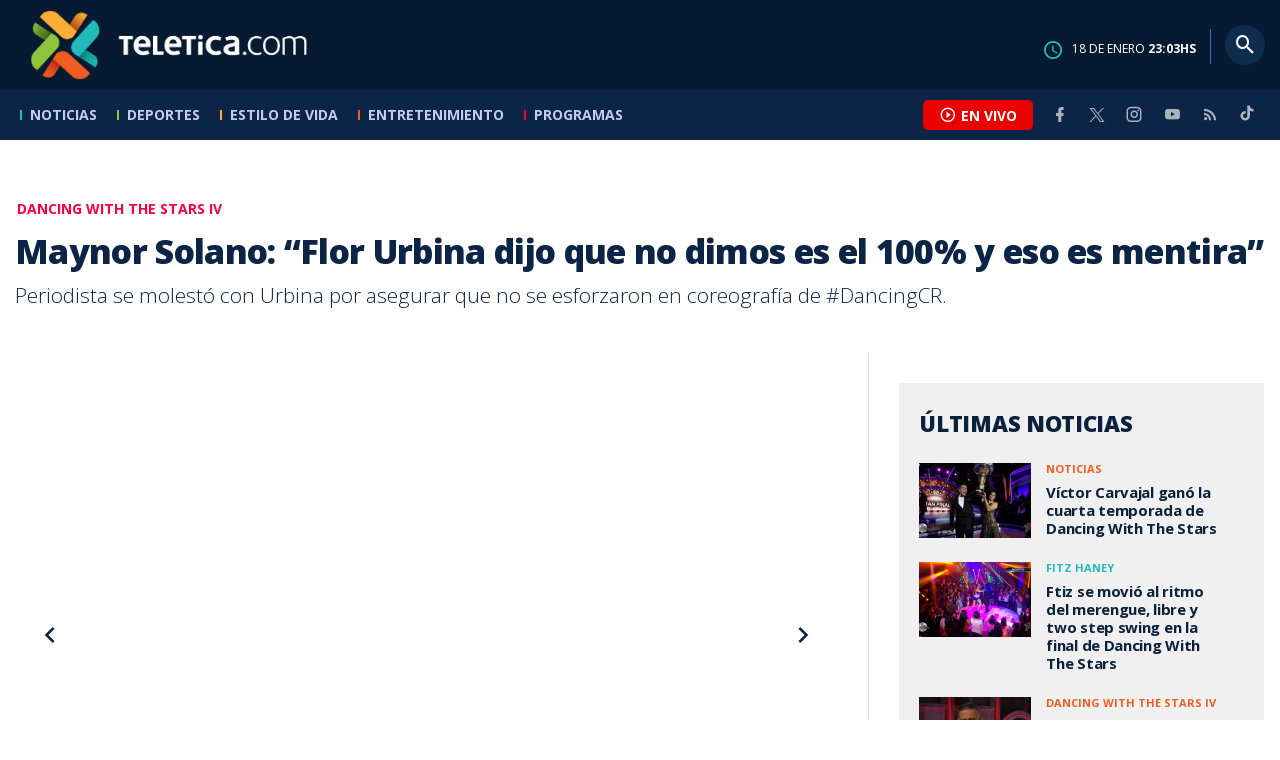

--- FILE ---
content_type: text/html; charset=utf-8
request_url: https://www.teletica.com/dancing-with-the-stars-iv/maynor-solano-flor-urbina-dijo-que-no-dimos-es-el-100-y-eso-es-mentira_108014
body_size: 8874
content:
<!DOCTYPE html><html lang="es-ES"><head><meta charSet="utf-8" data-next-head=""/><meta name="viewport" content="width=device-width" data-next-head=""/><link rel="preconnect" href="https://fonts.googleapis.com" data-next-head=""/><link rel="preconnect" href="https://fonts.gstatic.com" crossorigin="true" data-next-head=""/><meta name="google-site-verification" content="eIHCXdlTqwVeu80pIRhq0Z3v2Y_nhC5m5AJfsWN8PaU" data-next-head=""/><script async="" src="https://www.googletagmanager.com/gtag/js?id=G-7W0PD14RJ9" data-next-head=""></script><script id="gtm-jsvar" data-next-head="">
                window.dataLayer = window.dataLayer || [];
                var accessType = '';
             </script><script id="gtm-js" data-next-head="">
              (function(w,d,s,l,i){w[l]=w[l]||[];w[l].push({'gtm.start':
              new Date().getTime(),event:'gtm.js'});var f=d.getElementsByTagName(s)[0],
              j=d.createElement(s),dl=l!='dataLayer'?'&l='+l:'';j.async=true;j.src=
              'https://www.googletagmanager.com/gtm.js?id='+i+dl;f.parentNode.insertBefore(j,f);
              })(window,document,'script','dataLayer','GTM-K2K577B8');
             </script><script async="" src="https://www.googletagmanager.com/gtag/js?id=G-1MZBX70JS9" data-next-head=""></script><script id="gtm-js2" data-next-head="">window.dataLayer = window.dataLayer || []; function gtag(){dataLayer.push(arguments);} gtag('js', new Date()); gtag('config', 'G-1MZBX70JS9');</script><script id="google-analytics" data-next-head="">
                function gtag(){dataLayer.push(arguments);}
                gtag('js', new Date());
    
                gtag('config', 'G-7W0PD14RJ9');</script><title data-next-head="">Maynor Solano: “Flor Urbina dijo que no dimos es el 100% y eso es mentira” | Teletica</title><meta name="robots" content="index,follow" data-next-head=""/><meta name="googlebot" content="index,follow" data-next-head=""/><meta name="description" content="Periodista se molestó con Urbina por asegurar que no se esforzaron en coreografía de #DancingCR. " data-next-head=""/><meta name="twitter:card" content="summary_large_image" data-next-head=""/><meta name="twitter:creator" content="@teletica" data-next-head=""/><meta property="og:title" content="Maynor Solano: “Flor Urbina dijo que no dimos es el 100% y eso es mentira” | Teletica" data-next-head=""/><meta property="og:description" content="Periodista se molestó con Urbina por asegurar que no se esforzaron en coreografía de #DancingCR. " data-next-head=""/><meta property="og:url" content="https://www.teletica.com/dancing-with-the-stars-iv/maynor-solano-flor-urbina-dijo-que-no-dimos-es-el-100-y-eso-es-mentira_108014" data-next-head=""/><meta property="og:type" content="article" data-next-head=""/><meta property="article:published_time" content="2015-11-09T16:17:00Z" data-next-head=""/><meta property="article:modified_time" content="2015-11-09T16:18:00Z" data-next-head=""/><meta property="article:author" content="https://www.teletica.com/autor/josue-sanchez_109" data-next-head=""/><meta property="article:section" content="Dancing With The Stars IV" data-next-head=""/><meta property="article:tag" content="Maynor Solano" data-next-head=""/><meta property="article:tag" content=" #Dancingcr" data-next-head=""/><meta property="article:tag" content=" Dancing With The Stars" data-next-head=""/><meta property="article:tag" content=" Flor Urbina" data-next-head=""/><meta property="article:tag" content=" Ballroom" data-next-head=""/><meta property="article:tag" content=" #MaynoryAlana" data-next-head=""/><meta property="og:image" content="https://static3.teletica.com/Files/266185_940.png" data-next-head=""/><meta property="og:image:width" content="1140" data-next-head=""/><meta property="og:image:height" content="520" data-next-head=""/><meta property="og:site_name" content="Teletica" data-next-head=""/><link rel="canonical" href="https://www.teletica.com/dancing-with-the-stars-iv/maynor-solano-flor-urbina-dijo-que-no-dimos-es-el-100-y-eso-es-mentira_108014" data-next-head=""/><meta name="keywords" content="Maynor Solano, #Dancingcr, Dancing With The Stars, Flor Urbina, Ballroom, #MaynoryAlana" data-next-head=""/><meta name="news_keywords" content="Maynor Solano, #Dancingcr, Dancing With The Stars, Flor Urbina, Ballroom, #MaynoryAlana" data-next-head=""/><link rel="amphtml" href="https://www.teletica.com/amp/dancing-with-the-stars-iv/maynor-solano-flor-urbina-dijo-que-no-dimos-es-el-100-y-eso-es-mentira_108014" data-next-head=""/><link rel="icon" href="https://assets-teletica.ray.media/assets/teletica/build/img/favicon.png" data-next-head=""/><script data-next-head="">
                    var tipopagina = 'nota';
                    var seccion = 'programas/dwts4';
                    var vertical = 'programas/dwts4';
                    var tipoacceso = '';
                    var portal = 'programas'; 
                  </script><script data-next-head="">
            window.dataLayer = window.dataLayer || [];
            dataLayer.push({
              'tipopagina': 'nota',
              'seccion': 'programas/dwts4',
              'tipoacceso':'',
              'portal': 'programas'
          });</script><script type="application/ld+json" data-next-head="">{"@context":"https://schema.org","@type":"NewsArticle","description":"Periodista se molestó con Urbina por asegurar que no se esforzaron en coreografía de #DancingCR. ","image":[{"@context":"https://schema.org","@type":"ImageObject","url":"https://static3.teletica.com/Files/266185_940.png","height":520,"width":1140},{"@context":"https://schema.org","@type":"ImageObject","url":"https://static3.teletica.com/Files/266185_940.png","height":520,"width":760},{"@context":"https://schema.org","@type":"ImageObject","url":"https://static3.teletica.com/Files/266185_940.png","height":260,"width":380}],"mainEntityOfPage":{"@type":"WebPage","@id":"https://www.teletica.com/dancing-with-the-stars-iv/maynor-solano-flor-urbina-dijo-que-no-dimos-es-el-100-y-eso-es-mentira_108014"},"keywords":"Maynor Solano, #Dancingcr, Dancing With The Stars, Flor Urbina, Ballroom, #MaynoryAlana","headline":"Maynor Solano: “Flor Urbina dijo que no dimos es el 100% y eso es mentira”","url":"https://www.teletica.com/dancing-with-the-stars-iv/maynor-solano-flor-urbina-dijo-que-no-dimos-es-el-100-y-eso-es-mentira_108014","inLanguage":"es","author":[{"@context":"https://schema.org","@type":"Person","name":"Josué Sánchez","url":"https://www.teletica.com/autor/josue-sanchez_109"}],"datePublished":"2015-11-09T16:17:00Z","dateModified":"2015-11-09T16:18:00Z","dateCreated":"2015-11-09T16:17:00Z","publisher":{"@id":"www.teletica.com","@type":"NewsMediaOrganization","name":"Teletica","logo":{"@context":"https://schema.org","@type":"ImageObject","url":"https://static3.teletica.com/assets/teletica/build/img/logo-teletica-black.png","width":228,"height":57}},"copyrightYear":2026,"hasPart":{"@type":"WebPageElement","cssSelector":".detail"},"isPartOf":{"@type":["CreativeWork"],"name":"Teletica","productID":"www.teletica.com:basic","image":"https://static3.teletica.com/assets/teletica/build/img/logo-teletica-black.png","brand":{"@type":"brand","name":"Teletica"}}}</script><script type="application/ld+json" data-next-head="">{"@context":"https://schema.org","@type":"NewsMediaOrganization","name":"Teletica","logo":{"@context":"https://schema.org","@type":"ImageObject","url":"https://static3.teletica.com/assets/teletica/build/img/logo-teletica-black.png","width":228,"height":57},"url":"https://www.teletica.com/","@id":"https://www.teletica.com/","sameAs":["https://www.facebook.com/teleticacom","https://twitter.com/miteletica","https://www.instagram.com/teleticacom","https://www.youtube.com/Teleticacom"]}</script><script type="application/ld+json" data-next-head="">{"@context":"https://schema.org","@type":"BreadcrumbList","itemListElement":[{"@context":"https://schema.org","@type":"ListItem","name":"Teletica","position":1,"item":"https://www.teletica.com/"},{"@context":"https://schema.org","@type":"ListItem","name":"Dancing With The Stars IV","position":2,"item":"https://www.teletica.com/programas/dwts4"},{"@context":"https://schema.org","@type":"ListItem","name":"Maynor Solano: “Flor Urbina dijo que no dimos es el 100% y eso es mentira”","position":3,"item":"https://www.teletica.com/dancing-with-the-stars-iv/maynor-solano-flor-urbina-dijo-que-no-dimos-es-el-100-y-eso-es-mentira_108014","image":{"@context":"https://schema.org","@type":"ImageObject","url":"https://static3.teletica.com/Files/266185_940.png","height":520,"width":1140}}]}</script><link rel="preload" as="image" imageSrcSet="/_next/image?url=https%3A%2F%2Fstatic3.teletica.com%2FFiles%2F266185_940.png&amp;w=640&amp;q=75 640w, /_next/image?url=https%3A%2F%2Fstatic3.teletica.com%2FFiles%2F266185_940.png&amp;w=750&amp;q=75 750w, /_next/image?url=https%3A%2F%2Fstatic3.teletica.com%2FFiles%2F266185_940.png&amp;w=828&amp;q=75 828w, /_next/image?url=https%3A%2F%2Fstatic3.teletica.com%2FFiles%2F266185_940.png&amp;w=1080&amp;q=75 1080w, /_next/image?url=https%3A%2F%2Fstatic3.teletica.com%2FFiles%2F266185_940.png&amp;w=1200&amp;q=75 1200w, /_next/image?url=https%3A%2F%2Fstatic3.teletica.com%2FFiles%2F266185_940.png&amp;w=1920&amp;q=75 1920w, /_next/image?url=https%3A%2F%2Fstatic3.teletica.com%2FFiles%2F266185_940.png&amp;w=2048&amp;q=75 2048w, /_next/image?url=https%3A%2F%2Fstatic3.teletica.com%2FFiles%2F266185_940.png&amp;w=3840&amp;q=75 3840w" imageSizes="100vw" data-next-head=""/><link href="https://fonts.googleapis.com/css2?family=Open+Sans:wght@300;400;600;700;800&amp;display=swap" rel="stylesheet"/><link data-next-font="" rel="preconnect" href="/" crossorigin="anonymous"/><link rel="preload" href="/_next/static/css/fac9fb0d517ce026.css" as="style"/><link rel="stylesheet" href="/_next/static/css/fac9fb0d517ce026.css" data-n-g=""/><link rel="preload" href="/_next/static/css/eaf7cef388a413d7.css" as="style"/><link rel="stylesheet" href="/_next/static/css/eaf7cef388a413d7.css"/><link rel="preload" href="/_next/static/css/fb6ce48082555c25.css" as="style"/><link rel="stylesheet" href="/_next/static/css/fb6ce48082555c25.css"/><link rel="preload" href="/_next/static/css/ef46db3751d8e999.css" as="style"/><link rel="stylesheet" href="/_next/static/css/ef46db3751d8e999.css"/><noscript data-n-css=""></noscript><script defer="" nomodule="" src="/_next/static/chunks/polyfills-42372ed130431b0a.js"></script><script id="ads-js" src="https://securepubads.g.doubleclick.net/tag/js/gpt.js" defer="" data-nscript="beforeInteractive"></script><script id="prebid-js" src="https://acdn.adnxs.com/prebid/not-for-prod/1/prebid.js" defer="" data-nscript="beforeInteractive"></script><script id="ads-js-admanager" src="https://tags.newdreamglobal.com/admanager/newglobal.sdk.min.js?v=1.3.8.2&amp;h=www.teletica.com" defer="" data-nscript="beforeInteractive"></script><script id="js-ntv" src="https://s.ntv.io/serve/load.js" defer="" data-nscript="beforeInteractive"></script><script defer="" src="/_next/static/chunks/4587-ebd760b8b8a831ec.js"></script><script defer="" src="/_next/static/chunks/8230-4df9efbe2db5bbac.js"></script><script defer="" src="/_next/static/chunks/980.fc006fad6537f46a.js"></script><script defer="" src="/_next/static/chunks/3469.ae576aefd6fea7a3.js"></script><script defer="" src="/_next/static/chunks/4959-7eae664beed5a6be.js"></script><script defer="" src="/_next/static/chunks/2795.233c7c9abf585474.js"></script><script defer="" src="/_next/static/chunks/1428.f0e28c85cf448230.js"></script><script defer="" src="/_next/static/chunks/1437.8530cdc84b4bcb3d.js"></script><script defer="" src="/_next/static/chunks/7782.bef015448666b5a6.js"></script><script src="/_next/static/chunks/webpack-8f33fa13597475dd.js" defer=""></script><script src="/_next/static/chunks/framework-36e851ed4a9099a0.js" defer=""></script><script src="/_next/static/chunks/main-45a8e1f24266b1af.js" defer=""></script><script src="/_next/static/chunks/pages/_app-3dbc00a18162a7c0.js" defer=""></script><script src="/_next/static/chunks/3875-73bcb424a82e5caf.js" defer=""></script><script src="/_next/static/chunks/1575-59307b48c21511ab.js" defer=""></script><script src="/_next/static/chunks/pages/%5Bsection%5D/%5B...slug%5D-56dd64739bb80e8d.js" defer=""></script><script src="/_next/static/3f52b912891256fa4962a7b703e5de16d3db89d1-v1/_buildManifest.js" defer=""></script><script src="/_next/static/3f52b912891256fa4962a7b703e5de16d3db89d1-v1/_ssgManifest.js" defer=""></script></head><body class="body"><div id="__next"><div data-role="page" class="container page-container"><noscript><iframe src="https://www.googletagmanager.com/ns.html?id=GTM-K2K577B8"
height="0" width="0" style="display:none;visibility:hidden"></iframe></noscript> <script> window.googletag = window.googletag || { cmd: [] };
        googletag.cmd.push(function () {
          
          googletag.defineSlot("/57869717/intro", [1, 1], "div-gpt-ad-1648033296806-0").addService(googletag.pubads());
          googletag.pubads().enableSingleRequest();
          googletag.enableServices();
        });</script>  <script type="text/javascript">
          window._taboola = window._taboola || [];
          _taboola.push({ article: 'auto' });
          if (window.performance && typeof window.performance.mark == 'function') { window.performance.mark('tbl_ic'); }
      </script> <header id="header" class="header theme-programas "><div id="skyscraper" class="ad ad-sky"></div><div class="header-mid"><div class="wrapper" itemscope="" itemType="https://schema.org/WPHeader"><div class="logo"><a rel="noreferrer" href="/" class="logo-main" aria-label="Teletica.com"></a></div><div class="mobile"><div class="icons"><a rel="noreferrer" href="#!" class="icon icon-nav" aria-label="menu"><i class="mdi mdi-menu"></i></a><a id="btnVivo" rel="noreferrer" href="#!" class="icon icon-vivo"><i class="mdi mdi-play-circle-outline"></i><span class="btnTitle">EN VIVO</span></a></div></div><div class="desktop"><div class="date"><img alt="Clock" loading="lazy" width="18" height="18" decoding="async" data-nimg="1" style="color:transparent" srcSet="/_next/image?url=%2Fimg%2Fclock.png&amp;w=32&amp;q=75 1x, /_next/image?url=%2Fimg%2Fclock.png&amp;w=48&amp;q=75 2x" src="/_next/image?url=%2Fimg%2Fclock.png&amp;w=48&amp;q=75"/><p> de <!-- --> <span>HS</span></p></div><div class="divisor"></div><div class="aside search"><div class="icons"><a rel="noreferrer" href="#!" class="icon icon-search" id="search"><i class="mdi mdi-magnify"></i></a></div><div class="search-bar "><form method="get" action="/buscar/" name="SearchForm"><input id="Query" type="text" name="tag" placeholder="¿Qué buscas?" class="input-search" autoComplete="off" spellcheck="false"/><div class="loader"></div><button class="input-button"><i class="mdi mdi-magnify"></i></button><button class="input-button right-form"><i class="mdi mdi-close"></i></button></form></div></div></div></div></div><div class="header-nav"><div class="wrapper"><nav id="nav-main" class="nav-main "><div class="logo-small"><a href="/" class="logo-main" aria-label="Teletica.com"></a></div><ul id="render-menu" class="navigation main-navigation"><div class="search-bar active"><form method="get" action="/buscar/" name="SearchForm"><input id="Query" type="text" name="tag" placeholder="¿Qué buscas?" class="input-search" autoComplete="off" spellcheck="false"/><div class="loader"></div><button class="input-button" id="search-mobile"><i class="mdi mdi-magnify"></i></button></form></div><li class="dateMobile"><div class="date"><img src="/img/clock.png" alt="Clock" width="20"/><p> de <!-- --> <span>HS</span></p></div></li></ul><div class="vivoAndMedia"><div class="icons"><a id="btnVivo" rel="noreferrer" href="#!" class="icon icon-vivo"><i class="mdi mdi-play-circle-outline "></i><span class="btnTitle">EN VIVO</span></a></div><ul class="social"><li><a rel="noreferrer" target="_blank" href="https://www.facebook.com/teleticacom" class="facebook" title="Facebook"><i class="mdi mdi-facebook"></i></a></li><li><a rel="noreferrer" target="_blank" href="https://twitter.com/miteletica" class="twitter" title="Twitter"><svg id="icon-twitterx" xmlns="http://www.w3.org/2000/svg" width="14" height="14" viewBox="0 0 20.469 19.157" fill="#ffffff"><path id="path1009" d="M483.99,356.79l7.9,10.566-7.952,8.591h1.79l6.963-7.522,5.625,7.522h6.091l-8.348-11.161,7.4-8h-1.79l-6.412,6.927-5.181-6.927Zm2.632,1.318h2.8l12.356,16.521h-2.8Z" transform="translate(-483.94 -356.79)"></path></svg></a></li><li><a rel="noreferrer" target="_blank" href="https://www.instagram.com/teleticacom/" class="instagram" title="Instagram"><i class="mdi mdi-instagram"></i></a></li><li><a rel="noreferrer" target="_blank" href="https://www.youtube.com/Teleticacom" class="youtube" title="You Tube"><i class="mdi mdi-youtube"></i></a></li><li><a rel="noreferrer" href="/rss" title="RSS" class="rss"><i class="mdi mdi-rss"></i></a></li><li><a rel="noreferrer" target="_blank" href="https://www.tiktok.com/@teleticacom" title="TikTok" class="tiktok"><svg id="icon-tiktok" xmlns="http://www.w3.org/2000/svg" width="32" height="32" viewBox="0 0 512 512" fill="#ffffff"><path d="M412.19 118.66a109.27 109.27 0 0 1-9.45-5.5 132.87 132.87 0 0 1-24.27-20.62c-18.1-20.71-24.86-41.72-27.35-56.43h.1C349.14 23.9 350 16 350.13 16h-82.44v318.78c0 4.28 0 8.51-.18 12.69 0 .52-.05 1-.08 1.56 0 .23 0 .47-.05.71v.18a70 70 0 0 1-35.22 55.56 68.8 68.8 0 0 1-34.11 9c-38.41 0-69.54-31.32-69.54-70s31.13-70 69.54-70a68.9 68.9 0 0 1 21.41 3.39l.1-83.94a153.14 153.14 0 0 0-118 34.52 161.79 161.79 0 0 0-35.3 43.53c-3.48 6-16.61 30.11-18.2 69.24-1 22.21 5.67 45.22 8.85 54.73v.2c2 5.6 9.75 24.71 22.38 40.82A167.53 167.53 0 0 0 115 470.66v-.2l.2.2c39.91 27.12 84.16 25.34 84.16 25.34 7.66-.31 33.32 0 62.46-13.81 32.32-15.31 50.72-38.12 50.72-38.12a158.46 158.46 0 0 0 27.64-45.93c7.46-19.61 9.95-43.13 9.95-52.53V176.49c1 .6 14.32 9.41 14.32 9.41s19.19 12.3 49.13 20.31c21.48 5.7 50.42 6.9 50.42 6.9v-81.84c-10.14 1.1-30.73-2.1-51.81-12.61Z"></path></svg></a></li></ul></div></nav></div></div></header><main id="content" class="main detail theme-programas"><div id="div-gpt-ad-1648033296806-0" class=""></div><div id="leaderboard" class="ad ad-leaderboard"></div><div id="interstitial" class="ad ad-interstitial"></div><div class="scroller-holder"><article class="article template-1"><div class="wrapper"></div><div class="wrapper detail"><div class="heading heading-gallery"><div class="text"><div class="top"><span class="section">Dancing With The Stars IV</span></div><h1>Maynor Solano: “Flor Urbina dijo que no dimos es el 100% y eso es mentira”</h1><h2>Periodista se molestó con Urbina por asegurar que no se esforzaron en coreografía de #DancingCR. </h2></div></div><div class="content-aside"><article><div class="media"><div class="holder"><div class="slick-slider gallery-holder slick-initialized" dir="ltr"><button type="button" data-role="none" class="slick-arrow slick-prev" style="display:block"> <!-- -->Previous</button><div class="slick-list"><div class="slick-track" style="width:500%;left:-100%"><div data-index="0" class="slick-slide slick-active slick-current" tabindex="-1" aria-hidden="false" style="outline:none;width:20%;position:relative;left:0;opacity:1;transition:opacity 200ms linear, visibility 200ms linear"><div><figure class="slide slide-image" style="width:100%;display:inline-block" tabindex="-1"><img alt="" loading="eager" decoding="async" data-nimg="fill" style="position:absolute;height:100%;width:100%;left:0;top:0;right:0;bottom:0;object-fit:cover;color:transparent;background-size:cover;background-position:50% 50%;background-repeat:no-repeat;background-image:url(&quot;data:image/svg+xml;charset=utf-8,%3Csvg xmlns=&#x27;http://www.w3.org/2000/svg&#x27; %3E%3Cfilter id=&#x27;b&#x27; color-interpolation-filters=&#x27;sRGB&#x27;%3E%3CfeGaussianBlur stdDeviation=&#x27;20&#x27;/%3E%3CfeColorMatrix values=&#x27;1 0 0 0 0 0 1 0 0 0 0 0 1 0 0 0 0 0 100 -1&#x27; result=&#x27;s&#x27;/%3E%3CfeFlood x=&#x27;0&#x27; y=&#x27;0&#x27; width=&#x27;100%25&#x27; height=&#x27;100%25&#x27;/%3E%3CfeComposite operator=&#x27;out&#x27; in=&#x27;s&#x27;/%3E%3CfeComposite in2=&#x27;SourceGraphic&#x27;/%3E%3CfeGaussianBlur stdDeviation=&#x27;20&#x27;/%3E%3C/filter%3E%3Cimage width=&#x27;100%25&#x27; height=&#x27;100%25&#x27; x=&#x27;0&#x27; y=&#x27;0&#x27; preserveAspectRatio=&#x27;xMidYMid slice&#x27; style=&#x27;filter: url(%23b);&#x27; href=&#x27;https://static3.teletica.com/Files/266185_940.png&#x27;/%3E%3C/svg%3E&quot;)" sizes="100vw" srcSet="/_next/image?url=https%3A%2F%2Fstatic3.teletica.com%2FFiles%2F266185_940.png&amp;w=640&amp;q=75 640w, /_next/image?url=https%3A%2F%2Fstatic3.teletica.com%2FFiles%2F266185_940.png&amp;w=750&amp;q=75 750w, /_next/image?url=https%3A%2F%2Fstatic3.teletica.com%2FFiles%2F266185_940.png&amp;w=828&amp;q=75 828w, /_next/image?url=https%3A%2F%2Fstatic3.teletica.com%2FFiles%2F266185_940.png&amp;w=1080&amp;q=75 1080w, /_next/image?url=https%3A%2F%2Fstatic3.teletica.com%2FFiles%2F266185_940.png&amp;w=1200&amp;q=75 1200w, /_next/image?url=https%3A%2F%2Fstatic3.teletica.com%2FFiles%2F266185_940.png&amp;w=1920&amp;q=75 1920w, /_next/image?url=https%3A%2F%2Fstatic3.teletica.com%2FFiles%2F266185_940.png&amp;w=2048&amp;q=75 2048w, /_next/image?url=https%3A%2F%2Fstatic3.teletica.com%2FFiles%2F266185_940.png&amp;w=3840&amp;q=75 3840w" src="/_next/image?url=https%3A%2F%2Fstatic3.teletica.com%2FFiles%2F266185_940.png&amp;w=3840&amp;q=75"/></figure></div></div><div data-index="1" class="slick-slide" tabindex="-1" aria-hidden="true" style="outline:none;width:20%;position:relative;left:-20px;opacity:0;transition:opacity 200ms linear, visibility 200ms linear"><div><figure class="slide slide-video" style="width:100%;display:inline-block"><img alt="" loading="lazy" decoding="async" data-nimg="fill" style="position:absolute;height:100%;width:100%;left:0;top:0;right:0;bottom:0;object-fit:cover;color:transparent;background-size:cover;background-position:50% 50%;background-repeat:no-repeat;background-image:url(&quot;data:image/svg+xml;charset=utf-8,%3Csvg xmlns=&#x27;http://www.w3.org/2000/svg&#x27; %3E%3Cfilter id=&#x27;b&#x27; color-interpolation-filters=&#x27;sRGB&#x27;%3E%3CfeGaussianBlur stdDeviation=&#x27;20&#x27;/%3E%3CfeColorMatrix values=&#x27;1 0 0 0 0 0 1 0 0 0 0 0 1 0 0 0 0 0 100 -1&#x27; result=&#x27;s&#x27;/%3E%3CfeFlood x=&#x27;0&#x27; y=&#x27;0&#x27; width=&#x27;100%25&#x27; height=&#x27;100%25&#x27;/%3E%3CfeComposite operator=&#x27;out&#x27; in=&#x27;s&#x27;/%3E%3CfeComposite in2=&#x27;SourceGraphic&#x27;/%3E%3CfeGaussianBlur stdDeviation=&#x27;20&#x27;/%3E%3C/filter%3E%3Cimage width=&#x27;100%25&#x27; height=&#x27;100%25&#x27; x=&#x27;0&#x27; y=&#x27;0&#x27; preserveAspectRatio=&#x27;xMidYMid slice&#x27; style=&#x27;filter: url(%23b);&#x27; href=&#x27;https://static3.teletica.com/Files/266191_940.jpg&#x27;/%3E%3C/svg%3E&quot;)" sizes="100vw" srcSet="/_next/image?url=https%3A%2F%2Fstatic3.teletica.com%2FFiles%2F266191_940.jpg&amp;w=640&amp;q=75 640w, /_next/image?url=https%3A%2F%2Fstatic3.teletica.com%2FFiles%2F266191_940.jpg&amp;w=750&amp;q=75 750w, /_next/image?url=https%3A%2F%2Fstatic3.teletica.com%2FFiles%2F266191_940.jpg&amp;w=828&amp;q=75 828w, /_next/image?url=https%3A%2F%2Fstatic3.teletica.com%2FFiles%2F266191_940.jpg&amp;w=1080&amp;q=75 1080w, /_next/image?url=https%3A%2F%2Fstatic3.teletica.com%2FFiles%2F266191_940.jpg&amp;w=1200&amp;q=75 1200w, /_next/image?url=https%3A%2F%2Fstatic3.teletica.com%2FFiles%2F266191_940.jpg&amp;w=1920&amp;q=75 1920w, /_next/image?url=https%3A%2F%2Fstatic3.teletica.com%2FFiles%2F266191_940.jpg&amp;w=2048&amp;q=75 2048w, /_next/image?url=https%3A%2F%2Fstatic3.teletica.com%2FFiles%2F266191_940.jpg&amp;w=3840&amp;q=75 3840w" src="/_next/image?url=https%3A%2F%2Fstatic3.teletica.com%2FFiles%2F266191_940.jpg&amp;w=3840&amp;q=75"/><a class="video-play" data-discriminator="video" media-type="video"></a></figure></div></div></div></div><button type="button" data-role="none" class="slick-arrow slick-next" style="display:block"> <!-- -->Next</button></div></div></div><div class="text-editor"><div class="toolbar"></div><div class="banner-holder banner-dwts4"></div><div class="top"><div class="authorDate"><a href="/autor/josue-sanchez_109">Por <strong>Josué Sánchez</strong> </a><a class="authorMail" aria-label="Enviar correo al autor" title="Enviar correo al autor" href="/cdn-cgi/l/email-protection#[base64]"><i class="mdi mdi-email icon"></i></a><span>9 de noviembre de 2015, 10:17 AM</span></div></div><p>El periodista de <em>Teletica Deportes</em> Maynor Solano, le aseguró a Teletica.com que en la novena gala de <em>Dancing With The Stars</em> se molestó por el comentario que les hizo la jueza Flor Urbina al expresar que no dieron el 100% en su baile.</p>

<p>“Siento que talvez están dispersos en otras cosas y que eso nos hace sentir que no dan el 100% en el baile. Es importante que hagan un poco más de esfuerzo”, comentó Urbina.</p>

<p>Ante esta situación, Solano expresó que la jueza no puede decir y juzgarlos que dieron todo en la pista de baile.</p>

<p>“Yo a ella le debato que diga que yo tenía mi mente en otra coreografía. Flor Urbina dijo que no dimos el 100% y eso es mentira. Nosotros entrenamos muy duro para bailar dos coreografías y el comentario fue muy ligero. Uno con educación y respeto puede debatir lo que se dijo”, dijo Solano.</p>

<p>Aunque el comentario le molestó, eso lo hizo demostrarles a los jueces que podía obtener mejores calificaciones en su segundo baile.</p>

<p>“Yo me esforcé mucho para obtener un segundo lugar, yo quería el primero pero no se pudo. Siempre con el mayor de los respetos si uno tiene los argumentos para debatir cuando no estoy de acuerdo lo voy a hacer”, finalizó el periodista.</p>

<p>El próximo domingo #MaynoryAlana deberán volver a bailar dos coreografías, si usted desea apoyarlos con su voto puede hacerlo ingresando a <a href="https://www.teletica.com/dwts/" target="_blank"><span style="color:#0000CD">Teletica.com/Dancing</span>.</a></p>

<p><em>Dancing With The Stars </em>se transmite los domingos a las 7:00 p.m. por su Teletica así como también vía streamign ingresando a Teletica.com.</p>
<div class="banner-holder banner-dwts4"></div></div><div class="widget widget-tags"><div class="widget-title"><span>Tags</span></div><div class="widget-content"><ul><li><a href="/tag/Maynor%20Solano">Maynor Solano</a></li><li><a href="/tag/%20#Dancingcr"> #Dancingcr</a></li><li><a href="/tag/%20Dancing%20With%20The%20Stars"> Dancing With The Stars</a></li><li><a href="/tag/%20Flor%20Urbina"> Flor Urbina</a></li><li><a href="/tag/%20Ballroom"> Ballroom</a></li><li><a href="/tag/%20#MaynoryAlana"> #MaynoryAlana</a></li></ul></div></div><div class="widget widget-related"><div class="widget-title"><span>Más notas</span></div><div class="widget-content"><div class="taboola"><div id="taboola-below-article-thumbnails-108014"></div></div></div></div></article><aside class="aside"><div id="square" class="ad ad-medium connatix"></div><div id="square" class=""></div><div class="widget widget-list-news"><div class="widget-title"><span>Últimas Noticias</span></div><div class="widget-content" data-node-id="" data-node-style="small"><div class="list-news list-news--order"><div class="holder"></div></div></div></div><div id="halfpage" class="ad ad-halfpage"></div></aside></div></div></article></div></main><footer id="footer" class="footer" itemscope="" itemType="https://schema.org/WPFooter"><div class="top"><div class="wrapper"><div class="logo"><a href="/"></a></div><div class="nav-bottom"><ul><li><a href="/privacidad" title="Política de Privacidad"><strong>Política de Privacidad</strong></a></li><li><a href="/terminos" title="Términos de Uso"><strong>Términos de Uso</strong></a></li><li><a href="/solicitud-eliminacion-usuario" title="Solicitud para Eliminación de Usuario"><strong>Solicitud para eliminación de usuario</strong></a></li></ul></div><div class="nav"><ul></ul></div></div><div class="wrapper"><ul class="social"><li><a rel="noreferrer" target="_blank" href="https://www.facebook.com/teleticacom" class="facebook" title="Facebook"><i class="mdi mdi-facebook"></i></a></li><li><a rel="noreferrer" target="_blank" href="https://twitter.com/miteletica" class="twitter" title="Twitter"><svg id="icon-twitterx" xmlns="http://www.w3.org/2000/svg" width="14" height="14" viewBox="0 0 20.469 19.157" fill="#0c2446"><path id="path1009" d="M483.99,356.79l7.9,10.566-7.952,8.591h1.79l6.963-7.522,5.625,7.522h6.091l-8.348-11.161,7.4-8h-1.79l-6.412,6.927-5.181-6.927Zm2.632,1.318h2.8l12.356,16.521h-2.8Z" transform="translate(-483.94 -356.79)"></path></svg></a></li><li><a rel="noreferrer" target="_blank" href="https://www.instagram.com/teleticacom/" class="instagram" title="Instagram"><i class="mdi mdi-instagram"></i></a></li><li><a rel="noreferrer" target="_blank" href="https://www.youtube.com/Teleticacom" class="youtube" title="You Tube"><i class="mdi mdi-youtube"></i></a></li><li><a rel="noreferrer" href="/rss" title="RSS" class="rss"><i class="mdi mdi-rss"></i></a></li><li><a rel="noreferrer" target="_blank" href="https://www.tiktok.com/@teleticacom" title="TikTok" class="tiktok"><svg id="icon-tiktok" xmlns="http://www.w3.org/2000/svg" width="32" height="32" viewBox="0 0 512 512" fill="#0c2446"><path d="M412.19 118.66a109.27 109.27 0 0 1-9.45-5.5 132.87 132.87 0 0 1-24.27-20.62c-18.1-20.71-24.86-41.72-27.35-56.43h.1C349.14 23.9 350 16 350.13 16h-82.44v318.78c0 4.28 0 8.51-.18 12.69 0 .52-.05 1-.08 1.56 0 .23 0 .47-.05.71v.18a70 70 0 0 1-35.22 55.56 68.8 68.8 0 0 1-34.11 9c-38.41 0-69.54-31.32-69.54-70s31.13-70 69.54-70a68.9 68.9 0 0 1 21.41 3.39l.1-83.94a153.14 153.14 0 0 0-118 34.52 161.79 161.79 0 0 0-35.3 43.53c-3.48 6-16.61 30.11-18.2 69.24-1 22.21 5.67 45.22 8.85 54.73v.2c2 5.6 9.75 24.71 22.38 40.82A167.53 167.53 0 0 0 115 470.66v-.2l.2.2c39.91 27.12 84.16 25.34 84.16 25.34 7.66-.31 33.32 0 62.46-13.81 32.32-15.31 50.72-38.12 50.72-38.12a158.46 158.46 0 0 0 27.64-45.93c7.46-19.61 9.95-43.13 9.95-52.53V176.49c1 .6 14.32 9.41 14.32 9.41s19.19 12.3 49.13 20.31c21.48 5.7 50.42 6.9 50.42 6.9v-81.84c-10.14 1.1-30.73-2.1-51.81-12.61Z"></path></svg></a></li></ul></div></div><div class="bottom"><div class="wrapper"><div class="holder"><p>Copyright © <!-- -->2026<!-- --> <strong>Teletica</strong>. Todos los derechos reservados.</p><a rel="noreferrer" href="//ray.media" target="_blank" class="ray"><i></i><span>powered by</span><strong>ray.media</strong></a></div></div></div></footer><div id="overlay-mask"></div></div></div><script data-cfasync="false" src="/cdn-cgi/scripts/5c5dd728/cloudflare-static/email-decode.min.js"></script><script id="__NEXT_DATA__" type="application/json">{"props":{"pageProps":{"asset":{"LastModificationDate":"2015-11-09T16:18:00Z","Id":108014,"PublicationDate":"2015-11-09T16:17:00Z","Url":"maynor-solano-flor-urbina-dijo-que-no-dimos-es-el-100-y-eso-es-mentira","Nodes_Id":[582],"Nodes_en":["Dancing With The Stars IV"],"Nodes_slug":["programas/dwts4"],"Description_en":"Periodista se molestó con Urbina por asegurar que no se esforzaron en coreografía de #DancingCR. ","Title_en":"Maynor Solano: “Flor Urbina dijo que no dimos es el 100% y eso es mentira”","Keywords_en":"Maynor Solano, #Dancingcr, Dancing With The Stars, Flor Urbina, Ballroom, #MaynoryAlana","Content_en":"\u003cp\u003eEl periodista de \u003cem\u003eTeletica Deportes\u003c/em\u003e Maynor Solano, le aseguró a Teletica.com que en la novena gala de \u003cem\u003eDancing With The Stars\u003c/em\u003e se molestó por el comentario que les hizo la jueza Flor Urbina al expresar que no dieron el 100% en su baile.\u003c/p\u003e\r\n\r\n\u003cp\u003e“Siento que talvez están dispersos en otras cosas y que eso nos hace sentir que no dan el 100% en el baile. Es importante que hagan un poco más de esfuerzo”, comentó Urbina.\u003c/p\u003e\r\n\r\n\u003cp\u003eAnte esta situación, Solano expresó que la jueza no puede decir y juzgarlos que dieron todo en la pista de baile.\u003c/p\u003e\r\n\r\n\u003cp\u003e“Yo a ella le debato que diga que yo tenía mi mente en otra coreografía. Flor Urbina dijo que no dimos el 100% y eso es mentira. Nosotros entrenamos muy duro para bailar dos coreografías y el comentario fue muy ligero. Uno con educación y respeto puede debatir lo que se dijo”, dijo Solano.\u003c/p\u003e\r\n\r\n\u003cp\u003eAunque el comentario le molestó, eso lo hizo demostrarles a los jueces que podía obtener mejores calificaciones en su segundo baile.\u003c/p\u003e\r\n\r\n\u003cp\u003e“Yo me esforcé mucho para obtener un segundo lugar, yo quería el primero pero no se pudo. Siempre con el mayor de los respetos si uno tiene los argumentos para debatir cuando no estoy de acuerdo lo voy a hacer”, finalizó el periodista.\u003c/p\u003e\r\n\r\n\u003cp\u003eEl próximo domingo #MaynoryAlana deberán volver a bailar dos coreografías, si usted desea apoyarlos con su voto puede hacerlo ingresando a \u003ca href=\"http://www.teletica.com/dwts/\" target=\"_blank\"\u003e\u003cspan style=\"color:#0000CD;\"\u003eTeletica.com/Dancing\u003c/span\u003e.\u003c/a\u003e\u003c/p\u003e\r\n\r\n\u003cp\u003e\u003cem\u003eDancing With The Stars \u003c/em\u003ese transmite los domingos a las 7:00 p.m. por su Teletica así como también vía streamign ingresando a Teletica.com.\u003c/p\u003e\r\n","TemplateClass":"template-1","TemplateId":1,"MediaUrl":"","MediaDescription":"","MediaDiscriminator":"image","Galleries":[108014],"AuthorId":[109,109],"AuthorName":["Josué Sánchez"],"MediaSizesPaths":{"Size1Path":"/Files/266185_940.png","Size2Path":"/Files/266185_940.png","Size3Path":"/Files/266185_940.png","Size4Path":"/Files/266185_940.png","Size5Path":"/Files/266185_940.png"},"MediaGalleries":[{"Id":108014,"Name":"Galería 108014","MediaUrls":["https://cdnsecakmi.kaltura.com/html5/html5lib/v2.53.2/mwEmbedFrame.php/p/1901501/uiconf_id/28710222/entry_id/0_kaf6zhwz?wid=_1901501\u0026iframeembed=true\u0026playerId=kaltura_player_1448321939\u0026entry_id=0_kaf6zhwz\u0026flashvars[streamerType]=auto"],"Description":[""],"Title":[""],"MediaGalleryId":[266192],"Discriminator":["video"],"MediaSizesPaths":[{"Size1Path":"/Files/266191_940.jpg","Size2Path":"/Files/266191_940.jpg","Size3Path":"/Files/266191_940.jpg","Size4Path":"/Files/266191_940.jpg","Size5Path":"/Files/266191_940.jpg"}]}]},"section":{"Description":"programas/dwts4","IsPrint":false,"IsEnabled":false,"IsPublished":true,"IsDiagrammable":false,"Id":582,"ParentNodeId":93,"Title_en":"Dancing With The Stars IV","Microsite":"","pageType":"nota"},"datalayer":{"pageType":"nota","troncal":"programas","vertical":"programas/dwts4"},"microsite":null,"asideAssets":[],"authors":[{"CreationDate":"2017-10-12T15:00:15.15Z","IsDeleted":false,"Email":"jo.sanchez@teletica.com","textSearch":["jo.sanchez@teletica.com","Josué","Sánchez"],"IsEnabled":true,"FirstName":"Josué","LastModificationDate":"2019-07-31T20:59:37.107Z","Id":109,"LastName":"Sánchez","LastModificationUser":"jo.sanchez@teletica.com","_version_":1656368759381688300}],"fakeDate":"18 de enero de 2026, 23:02"},"__N_SSP":true},"page":"/[section]/[...slug]","query":{"section":"dancing-with-the-stars-iv","slug":["maynor-solano-flor-urbina-dijo-que-no-dimos-es-el-100-y-eso-es-mentira_108014"]},"buildId":"3f52b912891256fa4962a7b703e5de16d3db89d1-v1","runtimeConfig":{"staticFolder":"/static"},"isFallback":false,"isExperimentalCompile":false,"dynamicIds":[70980,3469,41437,7782],"gssp":true,"scriptLoader":[]}</script><script defer src="https://static.cloudflareinsights.com/beacon.min.js/vcd15cbe7772f49c399c6a5babf22c1241717689176015" integrity="sha512-ZpsOmlRQV6y907TI0dKBHq9Md29nnaEIPlkf84rnaERnq6zvWvPUqr2ft8M1aS28oN72PdrCzSjY4U6VaAw1EQ==" data-cf-beacon='{"version":"2024.11.0","token":"b7e9d4f18df14ab8be144ad2d1da342f","server_timing":{"name":{"cfCacheStatus":true,"cfEdge":true,"cfExtPri":true,"cfL4":true,"cfOrigin":true,"cfSpeedBrain":true},"location_startswith":null}}' crossorigin="anonymous"></script>
</body></html>

--- FILE ---
content_type: text/html; charset=utf-8
request_url: https://www.google.com/recaptcha/api2/aframe
body_size: 266
content:
<!DOCTYPE HTML><html><head><meta http-equiv="content-type" content="text/html; charset=UTF-8"></head><body><script nonce="7Q298qlIvn13_ptTjOeD2A">/** Anti-fraud and anti-abuse applications only. See google.com/recaptcha */ try{var clients={'sodar':'https://pagead2.googlesyndication.com/pagead/sodar?'};window.addEventListener("message",function(a){try{if(a.source===window.parent){var b=JSON.parse(a.data);var c=clients[b['id']];if(c){var d=document.createElement('img');d.src=c+b['params']+'&rc='+(localStorage.getItem("rc::a")?sessionStorage.getItem("rc::b"):"");window.document.body.appendChild(d);sessionStorage.setItem("rc::e",parseInt(sessionStorage.getItem("rc::e")||0)+1);localStorage.setItem("rc::h",'1768777379509');}}}catch(b){}});window.parent.postMessage("_grecaptcha_ready", "*");}catch(b){}</script></body></html>

--- FILE ---
content_type: application/javascript; charset=utf-8
request_url: https://fundingchoicesmessages.google.com/f/AGSKWxWgQQrBnXlj2xFRj5yktSs_b_ZqT_1uC0Z3Fn3BLHZTqVqDxtJ-5_m3eC6ByI5a71yuc8IhmHr3MClQJ5WSsaGfRU7CJSwlm8TPE_s50Nm-XTei4podITjMDSpY0hXPhb_tphS5qWGrC-p0MI7MNd1GGhMMLGif5Wk6LW42dN3pvfLvIQY4qQFtIg40/_/ads/3./adfunction./adjuggler?/serveads._ad_article_
body_size: -1291
content:
window['3d4dcf5c-16f8-4d08-9296-e984cdff1c5a'] = true;